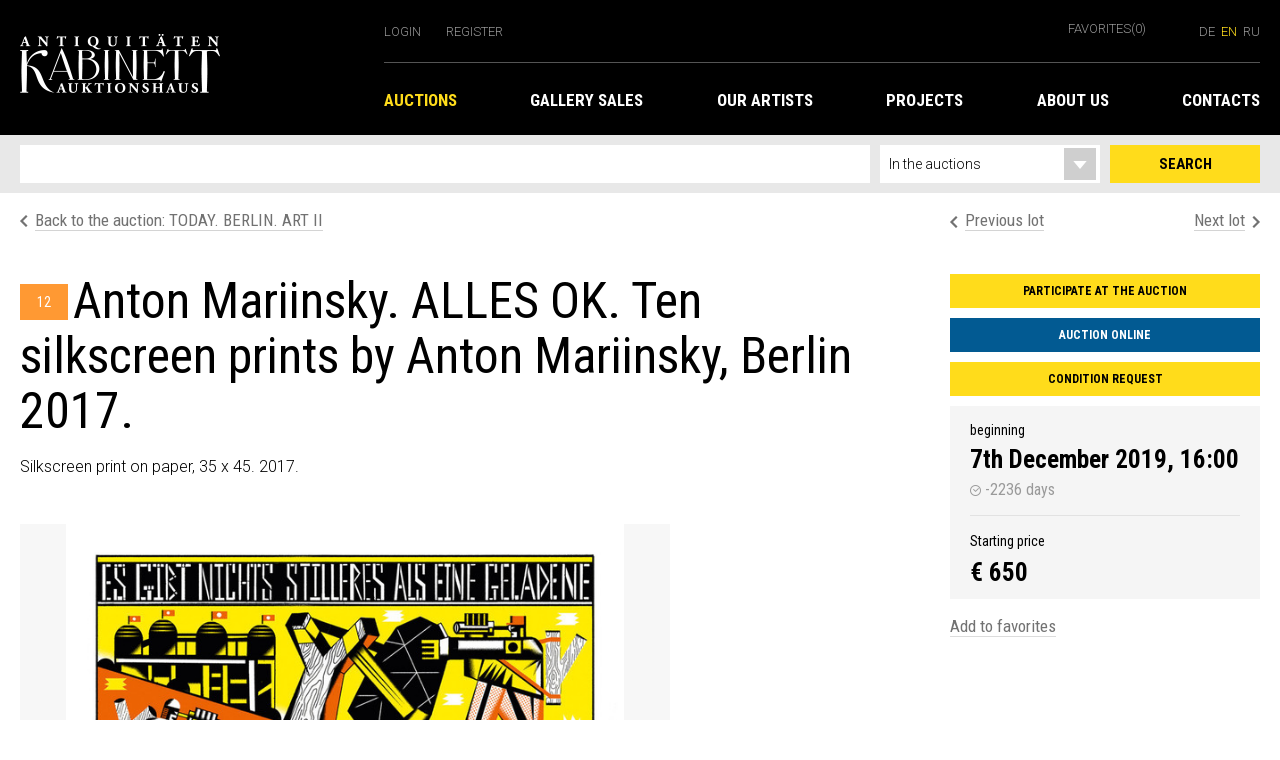

--- FILE ---
content_type: text/html;charset=UTF-8
request_url: https://kabinett-auktion.de/en/auctions/auction_11.lot.12.html
body_size: 3846
content:
<!DOCTYPE HTML><html class="no-js" lang="en"><head><meta http-equiv="Content-Type" content="text/html; charset=UTF-8"><!--

	 - - - - - - - - - - - - -
	| (c) Design/Realisierung |
	|   schleicher-farm.com   |
	| (+49) 176 - 24 11 88 84 |
	| www.schleicher-farm.com |
	 - - - - - - - - - - - - -

--><base href="https://kabinett-auktion.de/"><title>Auction House «Kabinett» :: TODAY. BERLIN. ART II </title><meta charset="utf-8"><meta content="width=device-width, initial-scale=1.0" name="viewport"><meta content="" name="keywords"><meta content="" name="description"><link href="kabinett/css/main.min.css" rel="stylesheet"><script src="kabinett/js/main.min.js"></script><script>
  (function(i,s,o,g,r,a,m){i['GoogleAnalyticsObject']=r;i[r]=i[r]||function(){
  (i[r].q=i[r].q||[]).push(arguments)},i[r].l=1*new Date();a=s.createElement(o),
  m=s.getElementsByTagName(o)[0];a.async=1;a.src=g;m.parentNode.insertBefore(a,m)
  })(window,document,'script','https://www.google-analytics.com/analytics.js','ga');

  ga('create', 'UA-106442109-1', 'auto');
  ga('send', 'pageview');

</script></head><body><header class="main-header"><div class="container"><a class="logo" href="en/" title="«Kabinett» Auktionshaus &amp; Antiquitäten GmbH, Berlin"><i class="icon logo-lg"></i></a><div class="mobile-nav-toggle"><button class="btn-toggle"></button></div><div class="controls"><ul class="controls-left"><li class="login"><a class="text-muted login_trigger" href="">Login</a><div class="login-popup"><form action="en/account/login.json" class="async_form" method="post"><label class="frm frm_email">E-mail<br><input class="form-control" name="email" type="text"></label><label class="frm frm_password">Password<br><input class="form-control" name="password" type="password"></label><a class="link" href="en/account/remember.html">Forgot Password?</a><button class="btn btn-yellow sub">Login</button></form></div></li><li class="register"><a class="text-muted" href="en/account/register.html">Register</a></li></ul><div class="controls-right"><a class="text-muted bookmarks" href="en/bookmarks/">Favorites<span class="badge">(0)</span></a><div class="languages"><a href="auctions/auction_11.lot.12.html" class="text-muted languages-de">de</a><a href="en/auctions/auction_11.lot.12.html" class="text-muted languages-en active">en</a><a href="ru/auctions/auction_11.lot.12.html" class="text-muted languages-ru">ru</a></div><div class="languages-mobile"><div class="dropdown"><a class="dropdown-btn"><i class="icon lang-en"></i></a><div class="dropdown-menu"><ul><li><a href="auctions/auction_11.lot.12.html"><i class="icon lang-de"></i></a></li><li><a href="ru/auctions/auction_11.lot.12.html"><i class="icon lang-ru"></i></a></li></ul></div></div></div></div></div><nav class="main-nav"><ul class="main-nav__l1"><li><a href="en/auctions/" title="" class="active">Auctions</a><ul class="main-nav__l2"><li><a href="en/auctions/" title="Actual Auctions">Actual Auctions</a></li><li><a href="en/auctions/past.html" title="Actual Auctions">Archive</a></li></ul></li><li><a href="en/galleries/" title="">Gallery Sales</a><ul class="main-nav__l2"><li><a href="en/galleries/gallery_painting.html" title="">Graphic &amp; painting</a></li><li><a href="en/galleries/prints.html" title="benois">Prints </a></li><li><a href="en/galleries/maps.html" title="">Maps</a></li><li><a href="en/galleries/furniture.html" title="">Furniture</a></li><li><a href="en/galleries/books.html" title="">Books</a></li></ul></li><li><a href="en/artists/" title="">Our Artists</a><ul class="main-nav__l2"><li><a href="en/artists/Ustina-Yakovleva.html" title="">Ustina Yakovleva</a></li><li><a href="en/artists/Alexander-Zakharov.html" title="">Alexander Zakharov</a></li><li><a href="en/artists/Galina-Dulkina.html" title=""></a></li><li><a href="en/artists/Erte.html" title=""></a></li></ul></li><li><a href="en/projects/" title="">Projects</a><ul class="main-nav__l2"><li><a href="en/projects/results_17.html" title="">Auction №17. Results</a></li><li><a href="en/projects/auction15adv.html" title="tba3-auction-1803-6pm-annonce">Today.Berlin.Art III</a></li><li><a href="en/projects/einkaufgalerie.html" title="">Galery sales &amp; consignments</a></li><li><a href="en/projects/results_14.html" title="">Auction №14. Results</a></li><li><a href="en/projects/results_13.html" title="">Auсtion №13. Russian historical and military collectibles. Results</a></li><li><a href="en/projects/results_6.html" title="">Auction №6. Results</a></li><li><a href="en/projects/auktion_6.html" title="">Auction №6. Russian seasons</a></li><li><a href="en/projects/results_4.html" title="">Auction №4. Results</a></li><li><a href="en/projects/auktion_4.html" title="">Auction №4. Russian Seasons</a></li><li><a href="en/projects/results_2_auction.html" title="">Auction №2. Results</a></li><li><a href="en/projects/rus_art_auction.html" title="Russian art">Russian art and antique books</a></li><li><a href="en/projects/results_1.html" title="result">Auction №1. Results</a></li><li><a href="en/projects/benoisprints.html" title="Prints">Prints </a></li></ul></li><li><a href="en/about/" title="">About us</a><ul class="main-nav__l2"><li><a href="en/about/regeln_tba.html" title=""></a></li><li><a href="en/about/participation-in-auctions.html" title="">Participation In Auctions</a></li><li><a href="en/about/partners.html" title="">Partners</a></li></ul></li><li><a href="en/contacts/" title="contact">Contacts</a></li></ul></nav></div></header><section class="search"><div class="container"><form action="en/search/" method="get"><input class="search-input" name="q" type="text" value=""><div class="search-right"><select class="search-dropdown" id="" name="w"><option class="dropdown-sub" value="auctions">In the auctions</option><option class="dropdown-sub" value="gallery">In the gallery</option><option class="dropdown-sub" value="pages">On the web site</option></select><button class="search-btn" type="submit">Search</button></div></form></div></section><div class="container"><div class="lot lot-main"><div class="page-nav-inline"><a class="pull-left" href="en/auctions/auction_11.html"><i class="icon-prev"></i><span class="page-nav-link">Back to the auction: TODAY. BERLIN. ART II </span></a><div class="lot-control clearfix"><a class="pull-left" href="en/auctions/auction_11.lot.11.html" title=""><i class="page-prev page-arrow"></i><span class="page-nav-link">Previous lot</span></a><a class="pull-right" href="en/auctions/auction_11.lot.13.html"><span class="page-nav-link">Next lot</span><i class="page-next page-arrow"></i></a></div></div><div class="lot-content"><div class="lot-holder"><div class="lot-description"><span class="number">12</span><h1 class="lot-title">Anton Mariinsky. ALLES OK. Ten silkscreen prints by Anton Mariinsky, Berlin 2017.</h1><div class="lot-text"><p>Silkscreen print on paper, 35 x 45. 2017.</p></div></div><div class="lot-actions"><a class="btn btn-yellow modal-link" href="#lot-modal" rel="auction_zajavka">Participate at the auction</a><a class="btn btn-blue" href="https://www.invaluable.com/catalog/3s43hxsf9k" target="_blank">Auction Online</a><a class="btn btn-yellow modal-link" href="#lot-modal" rel="lot_status">Condition request</a><div class="actions-info"><div class="actions-info-date"><p class="caption">beginning</p><span class="date">7th December 2019, 16:00</span><div class="time"><i class="time-icon"></i> -2236 days</div></div><div class="actions-info-price"><p class="caption">Starting price</p><span class="price">€ 650</span></div></div><ul><li><a class="lot-link tofav" rel="l-2443"><span class="y">Add to favorites</span><span class="n">Remove from favorites</span></a></li></ul></div><div class="lot-slider slider"><div class="slider__for"><div class="slider__for__item"><div class="gray_bg"><img alt="" src="files/kabinett.model.Lot/image1/60/18/12.jpg"></div></div><div class="slider__for__item"><div class="gray_bg"><img alt="" src="files/kabinett.model.Lot/image2/98/18/12-1.jpg"></div></div><div class="slider__for__item"><div class="gray_bg"><img alt="" src="files/kabinett.model.Lot/image3/62/28/12-2.jpg"></div></div><div class="slider__for__item"><div class="gray_bg"><img alt="" src="files/kabinett.model.Lot/image4/37/28/12-3.jpg"></div></div><div class="slider__for__item"><div class="gray_bg"><img alt="" src="files/kabinett.model.Lot/image5/61/38/12-4.jpg"></div></div><div class="slider__for__item"><div class="gray_bg"><img alt="" src="files/kabinett.model.Lot/image6/36/38/12-5.jpg"></div></div><div class="slider__for__item"><div class="gray_bg"><img alt="" src="files/kabinett.model.Lot/image7/90/48/12-6.jpg"></div></div><div class="slider__for__item"><div class="gray_bg"><img alt="" src="files/kabinett.model.Lot/image8/85/48/12-7.jpg"></div></div><div class="slider__for__item"><div class="gray_bg"><img alt="" src="files/kabinett.model.Lot/image9/00/58/12-8.jpg"></div></div><div class="slider__for__item"><div class="gray_bg"><img alt="" src="files/kabinett.model.Lot/image10/44/58/12-9.jpg"></div></div></div><div class="slider__nav"><div class="slider__for__item"><div class="slider__nav__item"><img alt="" class="slider__nav__img" src="files/kabinett.model.Lot/image1/60/18/12.jpg"></div></div><div class="slider__for__item"><div class="slider__nav__item"><img alt="" class="slider__nav__img" src="files/kabinett.model.Lot/image2/98/18/12-1.jpg"></div></div><div class="slider__for__item"><div class="slider__nav__item"><img alt="" class="slider__nav__img" src="files/kabinett.model.Lot/image3/62/28/12-2.jpg"></div></div><div class="slider__for__item"><div class="slider__nav__item"><img alt="" class="slider__nav__img" src="files/kabinett.model.Lot/image4/37/28/12-3.jpg"></div></div><div class="slider__for__item"><div class="slider__nav__item"><img alt="" class="slider__nav__img" src="files/kabinett.model.Lot/image5/61/38/12-4.jpg"></div></div><div class="slider__for__item"><div class="slider__nav__item"><img alt="" class="slider__nav__img" src="files/kabinett.model.Lot/image6/36/38/12-5.jpg"></div></div><div class="slider__for__item"><div class="slider__nav__item"><img alt="" class="slider__nav__img" src="files/kabinett.model.Lot/image7/90/48/12-6.jpg"></div></div><div class="slider__for__item"><div class="slider__nav__item"><img alt="" class="slider__nav__img" src="files/kabinett.model.Lot/image8/85/48/12-7.jpg"></div></div><div class="slider__for__item"><div class="slider__nav__item"><img alt="" class="slider__nav__img" src="files/kabinett.model.Lot/image9/00/58/12-8.jpg"></div></div><div class="slider__for__item"><div class="slider__nav__item"><img alt="" class="slider__nav__img" src="files/kabinett.model.Lot/image10/44/58/12-9.jpg"></div></div></div><div class="fullscreenSlider__close"></div><div class="fullscreenSlider"><div><img alt="" src="files/big/kabinett.model.Lot/image1/60/18/12.jpg"></div><div><img alt="" src="files/big/kabinett.model.Lot/image2/98/18/12-1.jpg"></div><div><img alt="" src="files/big/kabinett.model.Lot/image3/62/28/12-2.jpg"></div><div><img alt="" src="files/big/kabinett.model.Lot/image4/37/28/12-3.jpg"></div><div><img alt="" src="files/big/kabinett.model.Lot/image5/61/38/12-4.jpg"></div><div><img alt="" src="files/big/kabinett.model.Lot/image6/36/38/12-5.jpg"></div><div><img alt="" src="files/big/kabinett.model.Lot/image7/90/48/12-6.jpg"></div><div><img alt="" src="files/big/kabinett.model.Lot/image8/85/48/12-7.jpg"></div><div><img alt="" src="files/big/kabinett.model.Lot/image9/00/58/12-8.jpg"></div><div><img alt="" src="files/big/kabinett.model.Lot/image10/44/58/12-9.jpg"></div></div></div></div><div class="lot-info content"><p>The idea of project came from art of russian Lubok prints. For the project are taken ten most popular subjects discussed on internet. Most of topics are political, because they concern lots of people and discussions on these topics often addressed to political issues. The subjects are: war, politics, corruption, ecology, safety of data, communication, robotization, depression, media and super bacteria. The idea to use lubok prints as a source of creating the project "Alles Ok" is in mocking and carnival nature of lubok in case of reflecting reality by the means of humor and the aesthetics of misunderstanding and hyperbolization.</p></div></div></div></div><footer class="main-footer footer"><div class="container"><a class="footer-logo" href="en/" title="«Kabinett»: Auction house &amp; Antiques. Berlin"><i class="icon logo-lg"></i></a><nav class="footer-nav"><ul><li><a href="en/info/impressum.html">Imprint</a></li><li><a href="en/info/newsletter.html">Newsletter</a></li><li><a href="en/info/agb.html">Standard form contract</a></li><li><a href="en/info/privacy_policy.html">Privacy Policy</a></li></ul><div class="icon-group"><a class="icon-photo" href="https://www.instagram.com/" title="Auction house Kabinett on Instagram"></a><a class="icon-facebook" href="https://www.facebook.com/Kabinett-Auktion-Antiquit%C3%A4ten-GmbH-1603316896662413/" title="Auction house Kabinett on Facebook"></a></div></nav></div></footer><div class="mobile-navigation"><ul><li><a href="en/auctions/" title="">Auctions</a><a class="submenu-toggle" href=""></a><ul class="submenu"><li><a href="en/auctions/" title="Actual Auctions">Actual Auctions</a></li><li><a href="en/auctions/past.html" title="Actual Auctions">Archive</a></li></ul></li><li><a href="en/galleries/" title="">Gallery Sales</a><a class="submenu-toggle" href=""></a><ul class="submenu"><li><a href="en/galleries/gallery_painting.html" title="">Graphic &amp; painting</a></li><li><a href="en/galleries/prints.html" title="benois">Prints </a></li><li><a href="en/galleries/maps.html" title="">Maps</a></li><li><a href="en/galleries/furniture.html" title="">Furniture</a></li><li><a href="en/galleries/books.html" title="">Books</a></li></ul></li><li><a href="en/artists/" title="">Our Artists</a><a class="submenu-toggle" href=""></a><ul class="submenu"><li><a href="en/artists/Ustina-Yakovleva.html" title="">Ustina Yakovleva</a></li><li><a href="en/artists/Alexander-Zakharov.html" title="">Alexander Zakharov</a></li><li><a href="en/artists/Galina-Dulkina.html" title=""></a></li><li><a href="en/artists/Erte.html" title=""></a></li></ul></li><li><a href="en/projects/" title="">Projects</a><a class="submenu-toggle" href=""></a><ul class="submenu"><li><a href="en/projects/results_17.html" title="">Auction №17. Results</a></li><li><a href="en/projects/auction15adv.html" title="tba3-auction-1803-6pm-annonce">Today.Berlin.Art III</a></li><li><a href="en/projects/einkaufgalerie.html" title="">Galery sales &amp; consignments</a></li><li><a href="en/projects/results_14.html" title="">Auction №14. Results</a></li><li><a href="en/projects/results_13.html" title="">Auсtion №13. Russian historical and military collectibles. Results</a></li><li><a href="en/projects/results_6.html" title="">Auction №6. Results</a></li><li><a href="en/projects/auktion_6.html" title="">Auction №6. Russian seasons</a></li><li><a href="en/projects/results_4.html" title="">Auction №4. Results</a></li><li><a href="en/projects/auktion_4.html" title="">Auction №4. Russian Seasons</a></li><li><a href="en/projects/results_2_auction.html" title="">Auction №2. Results</a></li><li><a href="en/projects/rus_art_auction.html" title="Russian art">Russian art and antique books</a></li><li><a href="en/projects/results_1.html" title="result">Auction №1. Results</a></li><li><a href="en/projects/benoisprints.html" title="Prints">Prints </a></li></ul></li><li><a href="en/about/" title="">About us</a><a class="submenu-toggle" href=""></a><ul class="submenu"><li><a href="en/about/regeln_tba.html" title=""></a></li><li><a href="en/about/participation-in-auctions.html" title="">Participation In Auctions</a></li><li><a href="en/about/partners.html" title="">Partners</a></li></ul></li><li><a href="en/contacts/" title="contact">Contacts</a></li></ul></div><div class="modal" id="lot-modal"><div class="modal-container application"><button class="close"></button><h2><span class="auction_print" style="display: none">Order print version</span><span class="auction_zajavka" style="display: none">Participate at the auction</span><span class="lot_status" style="display: none">Condition request</span><span class="item_interest" style="display: none">Learn more</span><span class="item_zajavka" style="display: none">Condition request</span></h2><form accept-charset="utf-8" action="en/fh.json" class="async_form" method="post"><input id="lot_modal_type" name="type" type="hidden"><input name="form" type="hidden" value="kabinett.form.Query"><input id="lot_modal_url" name="page" type="hidden" value="auctions/auction_11.lot.12.html"><label class="frm_name">Name *<input class="form-control" name="name" type="text"></label><label class="frm_email">E-mail address *<input class="form-control" name="email" type="text"></label><label class="frm_text">Message<textarea class="form-control" name="text"></textarea></label><button class="btn btn-yellow"><span class="auction_print" style="display: none">Send</span><span class="auction_zajavka" style="display: none">Send</span><span class="lot_status" style="display: none">Send</span><span class="item_interest" style="display: none">Send</span><span class="item_zajavka" style="display: none">Send</span></button></form><div class="success_message" style="display: none"></div></div></div></body></html>